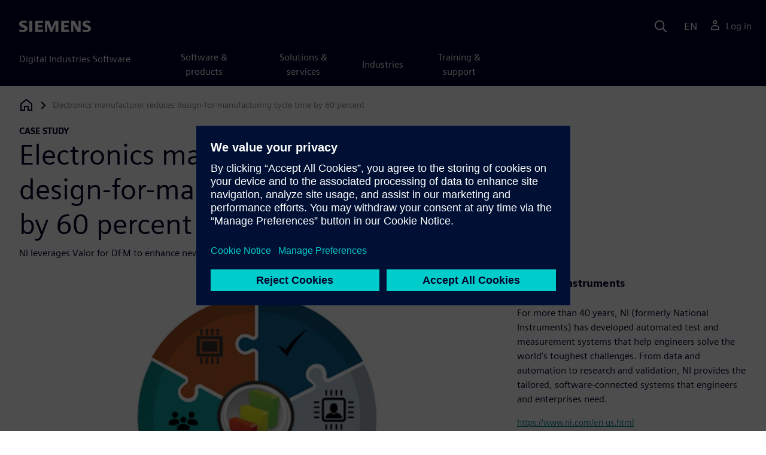

--- FILE ---
content_type: text/html
request_url: https://resources.sw.siemens.com/en-US/case-study-national-instruments/
body_size: 12147
content:
<!doctype html>
<html lang="en">
  <head>
    
    
    
    

    
    

    
    <link rel="preconnect" href="https://static.sw.cdn.siemens.com" /><link rel="dns-prefetch" href="https://static.sw.cdn.siemens.com" /><link rel="preconnect" href="https://images.sw.cdn.siemens.com/" /><link rel="dns-prefetch" href="https://images.sw.cdn.siemens.com/" /><link rel="icon" type="image/svg+xml" href="/img/favicon.svg" /><link rel="alternate icon" href="/img/favicon.ico" /><link rel="stylesheet" href="/styles.css" /><link rel="canonical" href="https://resources.sw.siemens.com/en-US/case-study-national-instruments/" /><link rel="alternate" href="https://resources.sw.siemens.com/en-US/case-study-national-instruments/" hreflang="en" /><link rel="alternate" href="https://resources.sw.siemens.com/zh-CN/case-study-national-instruments/" hreflang="zh" /><link rel="alternate" href="https://resources.sw.siemens.com/cs-CZ/case-study-national-instruments/" hreflang="cs" /><link rel="alternate" href="https://resources.sw.siemens.com/fr-FR/case-study-national-instruments/" hreflang="fr" /><link rel="alternate" href="https://resources.sw.siemens.com/de-DE/case-study-national-instruments/" hreflang="de" /><link rel="alternate" href="https://resources.sw.siemens.com/it-IT/case-study-national-instruments/" hreflang="it" /><link rel="alternate" href="https://resources.sw.siemens.com/ja-JP/case-study-national-instruments/" hreflang="ja" /><link rel="alternate" href="https://resources.sw.siemens.com/ko-KR/case-study-national-instruments/" hreflang="ko" /><link rel="alternate" href="https://resources.sw.siemens.com/pl-PL/case-study-national-instruments/" hreflang="pl" /><link rel="alternate" href="https://resources.sw.siemens.com/pt-BR/case-study-national-instruments/" hreflang="pt" /><link rel="alternate" href="https://resources.sw.siemens.com/es-ES/case-study-national-instruments/" hreflang="es" /><link rel="alternate" href="https://resources.sw.siemens.com/zh-TW/case-study-national-instruments/" hreflang="zh" /><link rel="alternate" href="https://resources.sw.siemens.com/en-US/case-study-national-instruments/" hreflang="x-default" /><meta charSet="utf-8" /><meta http-equiv="x-ua-compatible" content="ie=edge" /><meta name="viewport" content="width=device-width, initial-scale=1, shrink-to-fit=no" /><meta name="description" content="NI leverages Valor for DFM to enhance new product introduction and production efficiency"><meta property="og:type" content="website"><meta property="og:url" content="https://resources.sw.siemens.com/en-US/case-study-national-instruments/"><meta property="og:locale" content="en-US"><meta property="og:title" content="Electronics manufacturer reduces design-for-manufacturing cycle time by 60 percent"><meta property="og:description" content="NI leverages Valor for DFM to enhance new product introduction and production efficiency"><meta property="og:site_name" content="Siemens Digital Industries Software"><meta property="og:image" content="//images.ctfassets.net/17si5cpawjzf/6KU9NHqvRNPIXi8bsHW4yk/2bddbf77333884df75d747e88f92d38a/national-instruments_ni_cs_84068_hero_1280x720_tcm27_101387.jpg"><meta name="twitter:card" content="summary_large_image"><meta name="twitter:site" content="Siemens Digital Industries Software"><meta name="twitter:title" content="Electronics manufacturer reduces design-for-manufacturing cycle time by 60 percent"><meta name="twitter:description" content="NI leverages Valor for DFM to enhance new product introduction and production efficiency"><meta name="twitter:image" content="https://images.ctfassets.net/17si5cpawjzf/6KU9NHqvRNPIXi8bsHW4yk/2bddbf77333884df75d747e88f92d38a/national-instruments_ni_cs_84068_hero_1280x720_tcm27_101387.jpg"><meta name="twitter:creator" content="@sw.siemens.com"><title>Electronics manufacturer reduces design-for-manufacturing cycle time by 60 percent | Siemens</title>

    <link rel="preload" href="/css/disw.css" as="style" type="text/css"/>
    <link rel="preload" href="https://static.sw.cdn.siemens.com/digitalexperiences/search/1.x/searchHeaderVital.css" as="style" type="text/css"/>
    <link rel="modulepreload" href="https://static.sw.cdn.siemens.com/disw/universal-components/1.x/web/index.js">
    <link rel="preload" href="https://static.sw.cdn.siemens.com/disw/disw-utils/1.x/disw-utils.min.js" as="script" type="text/javascript"/>

    <link rel="stylesheet" type="text/css" href="/css/disw.css"/>
    <link rel='stylesheet' type="text/css" href='https://static.sw.cdn.siemens.com/digitalexperiences/search/1.x/searchHeaderVital.css'/><script src="https://static.sw.cdn.siemens.com/disw/disw-utils/1.x/disw-utils.min.js"></script>

    <script>
      window.disw.init({
          account: {
            authEnv: "prod"
          },
          locales: "en-US,zh-CN,cs-CZ,fr-FR,de-DE,it-IT,ja-JP,ko-KR,pl-PL,pt-BR,es-ES,zh-TW".split(","),
           gtm: { gtmId: 'GTM-NLLSC63' }, 
          
          chat: { env: "prod", pageId: '5A9JKAOom1eCFhyUCvTkbt'},
          breadcrumbs: {
            // whatever is in the pages array will be used by default and appended to the override context when it exists
            pages: [
              {
                label: "Electronics manufacturer reduces design-for-manufacturing cycle time by 60 percent",
                url: "/"
              }
            ], // url is not used for the last breadcrumb
            env: "prod"
          }
        });
    </script>
    <!-- Load the universal components module -->
    <script src="https://static.sw.cdn.siemens.com/disw/universal-components/1.x/web/index.js"></script>
    
    
    <script type="module">window.universalComponents.init(["disw-header-v2","disw-footer","disw-live-chat","disw-breadcrumbs","disw-local-nav","disw-video"]);</script>
    
        

      <script defer>
        window.parseQueryString = function () {
          return Object.fromEntries([...new URLSearchParams(window.location.search)]);
        }
       
        const segmentPayload = 
          {"resource_name":"Electronics manufacturer reduces design-for-manufacturing cycle time by 60 percent","resource_type":"Case Study","category":"Case Study","label":"Electronics manufacturer reduces design-for-manufacturing cycle time by 60 percent","org":"Product","resource_id":"5A9JKAOom1eCFhyUCvTkbt","language":"en-US","industries":[{"id":"industry_electronics","name":"Electronics"},{"id":"industry_semiconductor_devices","name":"Semiconductor devices"}],"products":[{"id":"d9d0d6c1-7a44-4220-be61-6960a82b6a2e","name":"PLM XML"}],"product_id":"d9d0d6c1-7a44-4220-be61-6960a82b6a2e","product_name":"PLM XML","sfdc_campaign_id":"no_route"}
        
        const checkQueryParam = ((segmentPayload) => {
            const queryParams = window.parseQueryString();
            if (queryParams.spi) {
              try {
                segmentPayload.sap_payer_id = parseInt(queryParams.spi)
               
              } catch (error) {
                console.error(error);
              }
            }
            return segmentPayload;
        });

        const trackView = checkQueryParam(segmentPayload);

        
          analytics.page(undefined, segmentPayload.resource_name, 
            { 
              products: segmentPayload.products, 
              product_id: segmentPayload.product_id, 
              product_name: segmentPayload.product_name, 
              industries: segmentPayload.industries 
            }
          );

          analytics.track("Resource Viewed", trackView);

          const trackShare = (payload, medium, source) => {
              const resourceDomain = window.location.origin;
              const pageSlugPath = `/en-US/case-study-national-instruments/`;

              payload.share_url = resourceDomain + pageSlugPath;
              payload.share_medium  = medium;
              
              if (source){ 
                payload.share_source = source; 
              } else {
                if(payload.share_source) {
                  delete payload.share_source; // since using same payload for tracks, need to delete old source if present from prior social media click
                }
              } 
              analytics.track('Resource Shared', payload);
          };

          window.addEventListener('load', () => {
                // checking for elements to be present on DOM
              const isElementLoaded = async selector => {
                while ( document.querySelector(selector) === null) {
                  await new Promise( resolve =>  requestAnimationFrame(resolve) )
                }
                return document.querySelector(selector);
              };

              document.querySelector('#social-twitter').addEventListener('click', function (event) {
                  trackShare(segmentPayload,'Social', 'Twitter');
              });
              document.querySelector('#social-facebook').addEventListener('click', function (event) {
                  trackShare(segmentPayload,'Social', 'Facebook');
              });
              document.querySelector('#social-linkedin').addEventListener('click', function (event) {
                  trackShare(segmentPayload,'Social', 'LinkedIn');
              });
              document.querySelector('#social-email').addEventListener('click', function (event) {
                  trackShare(segmentPayload,'Email',null);
              });

          });

        

      </script>
    
    
      <script>
          // This script aids the HTML Collateral injected HTML behavior

          var DEBUG = false;
          function setupArticle() {
          // Cache element IDs
          var activeClass = 'active',
              animateScroll = true,
              body,
              header,
              lastId,
              threshold = 50,
              topMenu;
          var getChildrenByTagName = (element, tagName) => {
              var ret = [];
              var collection = element.children;
              for (var idx = 0; idx < collection.length; idx++) {
              var item = collection[idx];
              if (tagName && item.tagName && item.tagName.toLowerCase() !== tagName) continue;
              ret.push(item);
              }
              return ret.length ? ret : undefined;
          };
          var scrollRecursively = (startPos, stopPos, increment = 50, delay = 2) => {
              if (startPos === stopPos) return;
              var inc = startPos < stopPos ? increment : increment * -1;
              var stopAt = Math.abs(stopPos - startPos) < increment ? stopPos : startPos + inc;
              if (DEBUG)
              console.log('scrollRecursively', {
                  startPos,
                  stopPos,
                  stopAt,
                  inc,
                  increment,
                  delay,
                  fromTop: getFromTop()
              });
              window.scrollTo(0, stopAt);
              if (DEBUG)
              console.log('scrollRecursively:done', {
                  startPos,
                  stopPos,
                  stopAt,
                  inc,
                  increment,
                  delay,
                  fromTop: getFromTop()
              });
              if (stopAt !== stopPos)
              setTimeout(() => {
                  scrollRecursively(stopAt, stopPos, increment, delay);
              }, delay);
              return;
          };
          var getHeader = () => {
              var res = document.getElementsByClassName('disw-header');
              if (DEBUG) console.log('getHeader', res);
              if (res.length) return res[0];
          };
          var getHeaderHeight = () => {
              if (header === undefined) header = getHeader();
              return header ? header.offsetHeight : 0;
          };
          var scrollToSectionId = sectionId => {
              if (DEBUG) console.log('scrollToSectionId', { sectionId });
              var section = document.getElementById(sectionId);
              var offsetTop = section.offsetTop;
              var headerHeight = getHeaderHeight();
              var startPos = getFromTop();
              var stopAt = offsetTop - headerHeight;
              if (DEBUG)
              console.log('scrollToSectionId', { headerHeight, startPos, stopAt, offsetTop, window });
              if (animateScroll) scrollRecursively(startPos, stopAt);
              else window.scrollTo(0, stopAt);
              return;
          };
          var getMenuItems = () => {
              var ret = [];
              if (DEBUG) console.log('getMenuItems()');
              if (topMenu === undefined) topMenu = document.getElementById('toc');
              if (DEBUG) console.log({ topMenu });
              var list = getChildrenByTagName(topMenu, 'ul')[0];
              getChildrenByTagName(list, 'li').forEach((li, i) => {
              var listItemId = li.id;
              var a = getChildrenByTagName(li, 'a')[0];
              var sectionId = a.href.split('#').pop();
              var obj = {
                  listItemId,
                  id: a.id,
                  sectionId,
                  clickMenuItem: () => scrollToSectionId(sectionId),
                  isAbove: pos => {
                  var headerHeight = getHeaderHeight();
                  var section = document.getElementById(sectionId);
                  var offsetTop = section.offsetTop;
                  var sectionTop = offsetTop - headerHeight;
                  return sectionTop - threshold <= pos;
                  },
                  setActive: () => document.getElementById(listItemId).classList.add(activeClass),
                  setInactive: () => document.getElementById(listItemId).classList.remove(activeClass)
              };
              if (DEBUG) console.log('getMenuItems', { a, sectionId, obj, window });
              ret.push(obj);
              });
              return ret;
          };
          var getFromTop = () => window.scrollY;
          var getFromBottom = () => {
              var windowTop = window.scrollY; // get the vertical scroll position of the top of the window
              var windowHeight = window.innerHeight; // get the height of the window
              var windowBottom = windowTop + windowHeight;
              if (body === undefined) body = document.getElementsByTagName('body')[0];
              var docBottom = body.scrollHeight;
              var fromBottom = docBottom - windowBottom;
              if (DEBUG)
              console.log('getFromBottom', {
                  windowTop,
                  fromBottom,
                  windowHeight,
                  windowBottom,
                  docBottom,
                  body
              });
              return fromBottom;
          };
          var menuItems = getMenuItems();
          var handleScroll = () => {
              var fromTop = getFromTop();
              var fromBottom = getFromBottom();
              if (DEBUG) console.log('handleScroll', { fromTop, fromBottom, menuItems });
              // Get current scroll item
              var cur =
              fromBottom === 0
                  ? menuItems[menuItems.length - 1]
                  : menuItems.filter(item => item.isAbove(fromTop)).pop();
              if (!cur) cur = menuItems[0];
              if (lastId !== cur.id) {
              lastId = cur.id;
              // Set active/inactive
              menuItems.filter(item => item.id !== cur.id).forEach(item => item.setInactive());
              cur.setActive();
              }
          };
          window.onscroll = handleScroll;
          // bind menuItems[x].clickMenuItem to onclick events for #toc>li>a
          document.addEventListener('click', event => {
              if (DEBUG) console.log('document.onclick', event?.target?.id);
              if (event.target) {
              var menuItem = menuItems.filter(i => i.id === event.target.id).pop();
              if (menuItem) {
                  menuItem.clickMenuItem(event);
                  event.stopPropagation();
              }
              }
          });
          }

          /** 
          * This function is added to the window globally so the fulfillment-center.js 
          * can hook into it to hide the description when the HTML Collateral renders 
          **/
          window['hideResourceDescription'] = function () {
            document.getElementById('resource-description').style.display = "none";          
          }
      </script>
    
  </head>
  <body id="body" class="flex-body "><div id='visionSprite'><script>const ajax = new XMLHttpRequest();ajax.open("GET", "https://static.sw.cdn.siemens.com/icons/icons-vision.svg?v=2", true);ajax.send();ajax.onload = function(e) {const div = document.createElement("div");div.innerHTML = ajax.responseText;document.body.insertBefore(div, document.body.childNodes[0]);}</script></div>
    <!-- Global Header and navigation -->
    
    
    <div class='headerContainer'>
      
    <disw-header-v2
      locales="true"
      account="true"
      cart="false"
      search="true"
      scroll="true"
      theme="dark"
      searchid="disw-header-search"
    ></disw-header-v2>
    
        <div
          class="disw-header-search
          disw-header-search-7
          disw-header-search-8
          disw-header-search-10"
          id="disw-header-search"
          data-locale='en-US'
        ></div>
      
  
    </div>
  

    <div id="react-root"></div>
    
    
    
      <div class="flex-content p-y">
        
          
<disw-local-nav id="disw-local-nav" env="prod"></disw-local-nav>
<disw-breadcrumbs></disw-breadcrumbs>





  <div id="resourceCaseStudyComponent">
    
    
<style type="text/css">.casestudy-head .space-children div{margin-top:1rem;margin-bottom:1rem}.casestudy-body .card-success-items ul{margin-bottom:0}.casestudy-body .card-success-items li p{margin:0}.casestudy-body .list-check-parent>ul>li:after{background-image:url("data:image/svg+xml;utf8,%3Csvg xmlns='http://www.w3.org/2000/svg' viewBox='0 0 24 24'%3E%3Cpath fill='%23000028' d='M11.155 20.57l-8.862-8.863 1.414-1.414 7.138 7.138 9.323-13.986 1.664 1.11z'/%3E%3Cpath fill='none' d='M0 0h24v24H0z'/%3E%3C/svg%3E");background-position:50% 55%;background-repeat:no-repeat;background-size:60% 60%;border-radius:50%;border:1px solid var(--color-blue-dark);content:"";display:block;height:1.4em;width:1.4em}</style>
<is-land on:visible><section id="caseStudyRoot" data-reactroot=""><div class="container casestudy-head pt-3 pb-6"><div class="row"><div class="headline col-md-8 col-xs-12"><div class="group-focus"><strong class="text-kicker">case study</strong><h1>Electronics manufacturer reduces design-for-manufacturing cycle time by 60 percent</h1></div><p>NI leverages Valor for DFM to enhance new product introduction and production efficiency</p></div></div><div class="row"><div class="headmedia col-md-8 col-xs-12 pt-3"><picture><source class="img-fluid" srcSet="https://images.sw.cdn.siemens.com/siemens-disw-assets/public/6KU9NHqvRNPIXi8bsHW4yk/en-US/national-instruments_ni_cs_84068_hero_1280x720_tcm27_101387.jpg?auto=format%2Ccompress&amp;w=320&amp;fit=max&amp;q=60 320w, https://images.sw.cdn.siemens.com/siemens-disw-assets/public/6KU9NHqvRNPIXi8bsHW4yk/en-US/national-instruments_ni_cs_84068_hero_1280x720_tcm27_101387.jpg?auto=format%2Ccompress&amp;w=640&amp;fit=max&amp;q=60 640w, "/><img class="img-fluid" srcSet="https://images.sw.cdn.siemens.com/siemens-disw-assets/public/6KU9NHqvRNPIXi8bsHW4yk/en-US/national-instruments_ni_cs_84068_hero_1280x720_tcm27_101387.jpg?auto=format%2Ccompress&amp;w=320&amp;fit=max&amp;q=60 320w, https://images.sw.cdn.siemens.com/siemens-disw-assets/public/6KU9NHqvRNPIXi8bsHW4yk/en-US/national-instruments_ni_cs_84068_hero_1280x720_tcm27_101387.jpg?auto=format%2Ccompress&amp;w=640&amp;fit=max&amp;q=60 640w, " src="https://images.sw.cdn.siemens.com/siemens-disw-assets/public/6KU9NHqvRNPIXi8bsHW4yk/en-US/national-instruments_ni_cs_84068_hero_1280x720_tcm27_101387.jpg?auto=format,compress&amp;w=900&amp;fit=max&amp;q=60" alt="Electronics manufacturer reduces design-for-manufacturing cycle time by 60 percent" loading="lazy"/></picture></div><div class="headdesc col-md-4 col-xs-12 space-children">
        <h2 class="text-md">National Instruments</h2>
        <p>For more than 40 years, NI (formerly National Instruments) has developed automated test and measurement systems that help engineers solve the world’s toughest challenges. From data and automation to research and validation, NI provides the tailored, software-connected systems that engineers and enterprises need.</p>
        <p><a href="https://www.ni.com/en-us.html" class="display-block text-sm m-t-sm" target="_blank" data-ste-link-id="undefined">https://www.ni.com/en-us.html</a></p>
        
        <dl class="space-children">
          <dt style="display:inline" class="text-600">Headquarters:</dt>
          <dd style="display:inline">Austin, Texas, United States</dd>
        </dl>
      
        <dl class="space-children">
          <dt style="display:inline" class="text-600">Products:</dt>
          <dd style="display:inline">PLM XML</dd>
        </dl>
      
        <dl class="space-children">
          <dt style="display:inline" class="text-600">Industry Sector:</dt>
          <dd style="display:inline">Electronics, Semiconductor devices</dd>
        </dl>
      
      <div class="socialCard d-inline-flex bg-white border-a border-1 border-grey-light" role="group"><h4 class="d-flex text-xs p-2 border-r border-1 border-grey-light m-0 text-700"><svg class="icon icon-normal share-icon" aria-hidden="true"><use href="#icon-share"></use></svg><span class="shareText">Share</span></h4><ul class="list-reset d-flex align-items-center line-height-1"><li><button id="social-twitter" aria-label="twitter" class="react-share__ShareButton p-2" style="background-color:transparent;border:none;padding:0;font:inherit;color:inherit;cursor:pointer"><svg class="icon icon-normal" aria-hidden="true"><use href="#icon-twitter"></use></svg></button></li><li class="border-1 border-l border-stone-lightest"><button id="social-facebook" aria-label="facebook" class="react-share__ShareButton p-2" style="background-color:transparent;border:none;padding:0;font:inherit;color:inherit;cursor:pointer"><svg class="icon icon-normal" aria-hidden="true"><use href="#icon-facebook"></use></svg></button></li><li class="border-1 border-l border-stone-lightest"><button id="social-linkedin" aria-label="linkedin" class="react-share__ShareButton p-2" style="background-color:transparent;border:none;padding:0;font:inherit;color:inherit;cursor:pointer"><svg class="icon icon-normal" aria-hidden="true"><use href="#icon-linkedin"></use></svg></button></li><li class="border-1 border-l border-stone-lightest"><button id="social-email" aria-label="email" class="react-share__ShareButton p-2" style="background-color:transparent;border:none;padding:0;font:inherit;color:inherit;cursor:pointer"><svg class="icon icon-normal" aria-hidden="true"><use href="#icon-email"></use></svg></button></li></ul></div></div></div></div><div class="container"><div id="html-asset" style="opacity:1;height:auto;overflow:visible" class="border-b border-3 border-blue-dark animated fadeIn"></div></div><div class="container casestudy-body my-8 px-md-7"><div class="row"><div class="col-xs-12 col-md-4 pe-6"><aside class="casestudy-item"><div class="card-success-items item-Challenges"><h3>Challenges</h3><div class="list-check-parent mb-5"><ul><li>Reduce the time it takes to run<br/>a complete DFM analysis</li><li>Reduce disruption to product<br/>design</li><li>Enhance new product introduction and production<br/>efficiency</li><li>Increase team members’ confidence in promised results</li></ul></div></div><div class="card-success-items item-Keystosuccess"><h3>Keys to success</h3><div class="list-check-parent mb-5"><ul><li>Leverage close working relationship with Siemens Digital<br/>Industries Software</li><li>Integrate Valor NPI in phases<br/>instead of trying to implement<br/>it all at once</li><li>Implement methodical rollout,<br/>monitoring and revising procedures for best results</li></ul></div></div><div class="card-success-items item-Results"><h3>Results</h3><div class="list-check-parent mb-5"><ul><li>Reduced DFM cycle time by 60<br/>percent</li><li>Reduced need to validate parts<br/>from 59 to 2 percent</li></ul></div></div></aside></div><div class="col-md-8 col-xs-12"><div class="space-children-lg casestudy-desc"><div class="mb-4"><figure><svg class="icon icon-md text-green-light de-blockquote-icon" aria-hidden="true"><use href="#icon-quote"></use></svg><blockquote class="text-xxl mt-1 mb-3">The results of the upstream project at this point – six years after the start – have lived up to the expectations, in large part because of careful planning, testing, learning and revising their procedures.</blockquote><figcaption class="my-0">Chris  Smith, Senior Engineering Services, Group Manager, National Instruments </figcaption></figure></div><h2>Getting it down to one day</h2><p>NI (formerly National Instruments) has taken a journey from using all manual processes to instituting some design-for-manufacturing (DFM) to embracing the benefits of DFM and planning for full adoption. Their initial use focused on using Valor™ NPI software for final DFM checks before release to manufacturing. They began implementing a more upstream DFM flow, first for focusing on part validation earlier and then integrating concurrent DFM during design. Previous methods for part validation and final DFM required an average of four to five days per new product. After moving to the new flow, they have reduced the average DFM cycle time by 60 percent to just one-and-one-half days and are adding additional coverage and anticipate it will eventually be closer to one day.</p><div class="mb-4"><img src="https://images.sw.cdn.siemens.com/siemens-disw-assets/public/6LMaEfoyA9JdC1nde7wXlt/en-US/national-instruments_ni_cs_84068_feature_1__640x360_tcm27_101391.jpg?auto=format,compress&amp;w=843&amp;q=60" alt="Figure 2. Running DFM at the end resulted in necessary corrections from a number of sources." height="auto" width="100%" style="display:block" loading="lazy"/></div><p>Figure 2. Running DFM at the end resulted in necessary corrections from a number of sources.</p><h2>Initial DFM implementation</h2><p>NI’s first implementation was quite similar to a number of companies’ entry into DFM software, as shown in figure 1. Like many implementations, the initial use was to execute a DFM check before releasing the design to manufacturing and correcting any manufacturing issues before release. To more efficiently use resources, they chose to make a single engineering rule file (ERF) that would apply to all printed circuit boards (PCBs). The rules were written and managed by the DFM engineers.</p><p>The result was also similar to what a number of companies have discovered. First, there was a tremendous benefit resulting from finding manufacturing issues prior to release to the fabricator and being able to correct them. That saved additional iterations with the fabricator, which was previously the case with the fabricator running DFM. However, as illustrated in figure 2, the in-house DFM check can be used to discover potential issues from all phases of PCB development prior to releasing to fabrication.</p><p>Typical errors that were discovered included part selection and creation, invalid space for components, copper and net, various mechanical and manufacturing rule nonconformities and electrical updates. Although these can be discovered in-house, the re-spins of the board required a similar engineering effort in response to issues resulting from the fabricator doing the DFM check.</p><div class="mb-4"><img src="https://images.sw.cdn.siemens.com/siemens-disw-assets/public/WGB2NwBrTiLdAb09oqopS/en-US/national-instruments_ni_cs_84068_feature_2__640x360_tcm27_101392.jpg?auto=format,compress&amp;w=843&amp;q=60" alt="Colorful 3D graph showing multiple waveforms or data streams against a dark background" height="auto" width="100%" style="display:block" loading="lazy"/></div><p>Figure 3. The new DFM flow includes executing concurrent DFM during design so issues that can affect fabrication or manufacturing will be uncovered and rectified before the design moves forward.</p><h2>Creating a new DFM flow</h2><p>Although there were significant benefits to performing DFM checks before releasing it to the fabricator, errors still had to be rectified, sometimes requiring a significant amount of effort and time, especially if the error was early in the design cycle. Working with Valor, which is part of the Siemens Xcelerator business platform of software, hardware and services, in 2014 NI made the decision to move the DFM upstream as far as possible, or in Valor vernacular, to “shift left.” The goal of the new DFM flow was to move DFM checks to each stage of design so manufacturing issues could be detected and corrected at that stage instead of waiting to find the error at the end of the design. The expected result was that both time and cost would be saved by fixing problems as they occurred. Figure 3 shows the complete new flow, which was executed in phases.</p><p>The first step in creating the new flow was to define DFM within the context of NI’s business needs. The resultant DFM guidelines are shown in table 1. One of the primary goals was to use their current processes and capabilities to minimize the learning curve and disruption of their existing design flow. In addition to defining the guidelines and rules, they created a set of objectives for the upstream project. Figure 4 is a representation of their four primary objectives.</p><div class="mb-4"><img src="https://images.sw.cdn.siemens.com/siemens-disw-assets/public/2wInamyOT0uTAQRUh8TuPO/en-US/national-instruments_ni_cs_84068_feature_3__640x360_tcm27_101393.jpg?auto=format,compress&amp;w=843&amp;q=60" alt="Figure 4. The four objectives of the upstream project" height="auto" width="100%" style="display:block" loading="lazy"/></div><p>Figure 4. The four objectives of the upstream project</p><h2>Phase I</h2><p>To maximize use of the processes and capabilities, they decided to implement their new flow in phases over time. In phase 1, they began as far to the left in the design timeline as possible: part validation. The reason for this was part errors propagated throughout the design and could affect multiple segments of the design. Incorrect part validation could result in revising the placement, which could affect layout, test and even silkscreen and solder mask. Those are costs that add significant time to the project.</p><p>Part validation with DFM was executed with Valor NPI and the Valor Parts Library (VPL), and included three objectives:</p><p><b>Synchronize symbols, cells and logic creation:</b> Confirming synchronization using VPL, they were able to detect problems weeks in advance of when they would discover component issues in the previous flow.</p><p><b>Create a queue of new and changed parts:</b> Using a queue, librarians could validate the new or changed parts for consistency and accuracy.</p><p><b>Track and define optimal/approved parts online:</b> To realize the goals of staying current with technology and compressing cycle time, it was important to eliminate duplicate reviews of the same components and have a method to quickly identify any unverified footprints.</p><p>Using VPL allowed verification of the component definitions, including vendor part number, cell and solder profile. Among the billion-plus parts in the VPL, NI matched more than 21,000 individual components for their local library. Reducing the total to a quantity relevant to NI enabled more rapid execution of DFM checks.</p><p>Phase I began during the second quarter of 2014. As with any new tool introduction, a few members of the team were skeptical about the benefit of such a move. NI kept meticulous records of the percent of part reviews required and the project design cycle time over a period of more than four years, and the results are shown in figure 5.</p><p>“The bottom line: part reviews went from requiring 59 percent to 2 percent of the total number of components on the board, and the corresponding savings in time facilitated a 60 percent reduction in DFM cycle time as well as realizing a primary objective of reducing the number of DFM issues,” says Chris Smith, senior engineering services group manager.</p><div class="mb-4"><img src="https://images.sw.cdn.siemens.com/siemens-disw-assets/public/3Bdoblr3P6DeTIRr6Jx5E8/en-US/national-instruments_ni_cs_84068_feature_4__640x360_tcm27_101395.jpg?auto=format,compress&amp;w=843&amp;q=60" alt="Figure 5. Results of four years of using DFM for parts validation." height="auto" width="100%" style="display:block" loading="lazy"/></div><p>Figure 5. Results of four years of using DFM for parts validation.</p><h2>Phase II</h2><p>Phase II began in 2018 to move DFM into more areas of the project development cycle. The plan for phase II was to iterate and measure the impact as shown in figure 6. To maximize efficiency, the first objective was to determine the top 10 DFM issues that consume the most resources and time. This would yield the most benefit. Next, they would create a set of dynamic rule values that matched fabrication and assembly requirements, the complexity of the project and the designer’s needs. They also were not sure exactly how much reporting was optimal, so they experimented with reporting, pulling back when data was not needed or expanding the reporting if it was too vague. Finally, they would run a control case to verify that any improvements were indeed due to the distribution of DFM capabilities.</p><p>NI chose to create their rules using the Valor analysis definition manager (ADM) to take advantage of its extensive capabilities. The ADM supports both fabrication and assembly, including multiple suppliers and process requirements. The DFM engineer can select which constraint set (classification set) to use based on manufacturers’ requirements and design complexity. Classification sets can be chosen dynamically on a per-project basis instead of conforming to one general set of constraints. Plus, the ADM can be integrated with XPEDITION™ software, allowing concurrent DFM during layout.</p><p>For a control, NI created nonproduction designs with intentionally introduced manufacturing rule nonconformities to test its process. They then tested the designs and compared the results to expectations. This step allowed them to discover potential gaps in the process, which reduced the number of changes needed during implementation and improved the quality of the deployment.</p><p>Following the preliminary work, upstream phase II was rolled out with the design team as a beta test of the flow. During the year of beta testing, the flow was improved, reports were solidified and rule sets refined. Running DFM concurrently with XPEDITION, the team soon discovered this was not just another tool but could be run on demand to locate potential problems, cross probe and rectify the issue – resulting in fewer potential re-spins and late changes. At the end of phase II, upstream was ready for general use.</p><p>“The results of the upstream project at this point – six years after initial start – have lived up to the expectations, in large part because of careful planning, testing, learning and revising their procedures,” says Smith.</p><p>Figure 7 shows the complete upstream execution cycle, merging all the objectives from phase I and II.</p><p>The results of implementing the upstream initiative proved that it could detect and allow resolution of common issues during part validation and design, saving time and money compared to testing only at the conclusion of the design process. Using dynamic rules that can be selected by supplier and complexity, the volume of DFM report manufacturing rule nonconformities plummeted. As a result, there was a 60 percent decrease in DFM cycle time.</p><div class="mb-4"><img src="https://images.sw.cdn.siemens.com/siemens-disw-assets/public/6Y54yh1CjtL3xEapYgpGSp/en-US/national-instruments_ni_cs_84068_feature_5__640x360_tcm27_101396.jpg?auto=format,compress&amp;w=843&amp;q=60" alt="Figure 6. NI’s four-step phase II." height="auto" width="100%" style="display:block" loading="lazy"/></div><p>Figure 6. NI’s four-step phase II.</p><div class="mb-4"><img src="https://images.sw.cdn.siemens.com/siemens-disw-assets/public/7utf1B53dbkxwWdtjgRDVq/en-US/national-instruments_ni_cs_84068_feature_6__640x360_tcm27_101400.jpg?auto=format,compress&amp;w=843&amp;q=60" alt="Figure 7. Complete execution cycle of the upstream DFM project." height="auto" width="100%" style="display:block" loading="lazy"/></div><p>Figure 7. Complete execution cycle of the upstream DFM project.</p><div class="mt-7 mb-4"><figure><svg class="icon icon-md text-green-light de-blockquote-icon" aria-hidden="true"><use href="#icon-quote"></use></svg><blockquote class="text-xxl mt-1 mb-3">The bottom line: part reviews went from requiring 59 percent to 2 percent of the total number of components on the board, and the corresponding savings in time facilitated a 60 percent reduction in DFM cycle time as well as realizing a primary objective of reducing the number of DFM issues.</blockquote><figcaption class="my-0">Chris  Smith, Senior Engineering Services, Group Manager, National Instruments </figcaption></figure></div></div></div></div></div></section><template data-island><script type="module" src="/lib/helpers/esm/index.module.js"></script><disw-hydrate component="ResourceCaseStudy" props='{"topLine":"case study","headline":"Electronics manufacturer reduces design-for-manufacturing cycle time by 60 percent","subHeadline":"NI leverages Valor for DFM to enhance new product introduction and production efficiency","pageTitle":"Electronics manufacturer reduces design-for-manufacturing cycle time by 60 percent","companyInfo":{"companyName":"National Instruments","companySummary":"For more than 40 years, NI (formerly National Instruments) has developed automated test and measurement systems that help engineers solve the world’s toughest challenges. From data and automation to research and validation, NI provides the tailored, software-connected systems that engineers and enterprises need.","companyCity":"Austin, Texas","companyCountry":"United States","companyUrl":"https://www.ni.com/en-us.html","headquarterLabel":"Headquarters","productsLabel":"Products","products":"PLM XML","industries":"Electronics, Semiconductor devices","industriesLabel":"Industry Sector"},"mediaObject":{"imageUrl":"https://images.sw.cdn.siemens.com/siemens-disw-assets/public/6KU9NHqvRNPIXi8bsHW4yk/en-US/national-instruments_ni_cs_84068_hero_1280x720_tcm27_101387.jpg?auto=format,compress&w=900&fit=max&q=60","imageAlt":"Electronics manufacturer reduces design-for-manufacturing cycle time by 60 percent","caption":""},"socialCardArgs":{"title":"Electronics manufacturer reduces design-for-manufacturing cycle time by 60 percent","pageUrl":"https://resources.sw.siemens.com/en-US/case-study-national-instruments/","shareText":"Share","emailBodyText":"I thought you might be interested in this case study document."},"renderFcInBanner":false,"formData":{"formConfig":{}},"locale":"en-US","challenges":{"content":"<ul><li>Reduce the time it takes to run</br>a complete DFM analysis</li><li>Reduce disruption to product</br>design</li><li>Enhance new product introduction and production</br>efficiency</li><li>Increase team members’ confidence in promised results</li></ul>","title":"Challenges"},"keysToSuccess":{"content":"<ul><li>Leverage close working relationship with Siemens Digital</br>Industries Software</li><li>Integrate Valor NPI in phases</br>instead of trying to implement</br>it all at once</li><li>Implement methodical rollout,</br>monitoring and revising procedures for best results</li></ul>","title":"Keys to success"},"results":{"content":"<ul><li>Reduced DFM cycle time by 60</br>percent</li><li>Reduced need to validate parts</br>from 59 to 2 percent</li></ul>","title":"Results"},"descriptionRichTexts":[{"blockquoteItem":{"id":"2fJ2DVrvEwxo959kKyZkIE","quote":"The results of the upstream project at this point – six years after the start – have lived up to the expectations, in large part because of careful planning, testing, learning and revising their procedures.","who":"Chris  Smith","position":"Senior Engineering Services, Group Manager","organization":"National Instruments "}},"<h2>Getting it down to one day</h2><p>NI (formerly National Instruments) has taken a journey from using all manual processes to instituting some design-for-manufacturing (DFM) to embracing the benefits of DFM and planning for full adoption. Their initial use focused on using Valor™ NPI software for final DFM checks before release to manufacturing. They began implementing a more upstream DFM flow, first for focusing on part validation earlier and then integrating concurrent DFM during design. Previous methods for part validation and final DFM required an average of four to five days per new product. After moving to the new flow, they have reduced the average DFM cycle time by 60 percent to just one-and-one-half days and are adding additional coverage and anticipate it will eventually be closer to one day.</p><div class=\"rtfImg-\"><img src=\"https://images.sw.cdn.siemens.com/siemens-disw-assets/public/6LMaEfoyA9JdC1nde7wXlt/en-US/national-instruments_ni_cs_84068_feature_1__640x360_tcm27_101391.jpg?auto=format,compress&w=843&q=60\" alt=\"Figure 2. Running DFM at the end resulted in necessary corrections from a number of sources.\" height=\"auto\" width=\"100%\" style=\"display: block\" loading=\"lazy\"/></div><p>Figure 2. Running DFM at the end resulted in necessary corrections from a number of sources.</p>","<h2>Initial DFM implementation</h2><p>NI’s first implementation was quite similar to a number of companies’ entry into DFM software, as shown in figure 1. Like many implementations, the initial use was to execute a DFM check before releasing the design to manufacturing and correcting any manufacturing issues before release. To more efficiently use resources, they chose to make a single engineering rule file (ERF) that would apply to all printed circuit boards (PCBs). The rules were written and managed by the DFM engineers.</p><p>The result was also similar to what a number of companies have discovered. First, there was a tremendous benefit resulting from finding manufacturing issues prior to release to the fabricator and being able to correct them. That saved additional iterations with the fabricator, which was previously the case with the fabricator running DFM. However, as illustrated in figure 2, the in-house DFM check can be used to discover potential issues from all phases of PCB development prior to releasing to fabrication.</p><p>Typical errors that were discovered included part selection and creation, invalid space for components, copper and net, various mechanical and manufacturing rule nonconformities and electrical updates. Although these can be discovered in-house, the re-spins of the board required a similar engineering effort in response to issues resulting from the fabricator doing the DFM check.</p><div class=\"rtfImg-\"><img src=\"https://images.sw.cdn.siemens.com/siemens-disw-assets/public/WGB2NwBrTiLdAb09oqopS/en-US/national-instruments_ni_cs_84068_feature_2__640x360_tcm27_101392.jpg?auto=format,compress&w=843&q=60\" alt=\"Colorful 3D graph showing multiple waveforms or data streams against a dark background\" height=\"auto\" width=\"100%\" style=\"display: block\" loading=\"lazy\"/></div><p>Figure 3. The new DFM flow includes executing concurrent DFM during design so issues that can affect fabrication or manufacturing will be uncovered and rectified before the design moves forward.</p>","<h2>Creating a new DFM flow</h2><p>Although there were significant benefits to performing DFM checks before releasing it to the fabricator, errors still had to be rectified, sometimes requiring a significant amount of effort and time, especially if the error was early in the design cycle. Working with Valor, which is part of the Siemens Xcelerator business platform of software, hardware and services, in 2014 NI made the decision to move the DFM upstream as far as possible, or in Valor vernacular, to “shift left.” The goal of the new DFM flow was to move DFM checks to each stage of design so manufacturing issues could be detected and corrected at that stage instead of waiting to find the error at the end of the design. The expected result was that both time and cost would be saved by fixing problems as they occurred. Figure 3 shows the complete new flow, which was executed in phases.</p><p>The first step in creating the new flow was to define DFM within the context of NI’s business needs. The resultant DFM guidelines are shown in table 1. One of the primary goals was to use their current processes and capabilities to minimize the learning curve and disruption of their existing design flow. In addition to defining the guidelines and rules, they created a set of objectives for the upstream project. Figure 4 is a representation of their four primary objectives.</p><div class=\"rtfImg-\"><img src=\"https://images.sw.cdn.siemens.com/siemens-disw-assets/public/2wInamyOT0uTAQRUh8TuPO/en-US/national-instruments_ni_cs_84068_feature_3__640x360_tcm27_101393.jpg?auto=format,compress&w=843&q=60\" alt=\"Figure 4. The four objectives of the upstream project\" height=\"auto\" width=\"100%\" style=\"display: block\" loading=\"lazy\"/></div><p>Figure 4. The four objectives of the upstream project</p>","<h2>Phase I</h2><p>To maximize use of the processes and capabilities, they decided to implement their new flow in phases over time. In phase 1, they began as far to the left in the design timeline as possible: part validation. The reason for this was part errors propagated throughout the design and could affect multiple segments of the design. Incorrect part validation could result in revising the placement, which could affect layout, test and even silkscreen and solder mask. Those are costs that add significant time to the project.</p><p>Part validation with DFM was executed with Valor NPI and the Valor Parts Library (VPL), and included three objectives:</p><p><b>Synchronize symbols, cells and logic creation:</b> Confirming synchronization using VPL, they were able to detect problems weeks in advance of when they would discover component issues in the previous flow.</p><p><b>Create a queue of new and changed parts:</b> Using a queue, librarians could validate the new or changed parts for consistency and accuracy.</p><p><b>Track and define optimal/approved parts online:</b> To realize the goals of staying current with technology and compressing cycle time, it was important to eliminate duplicate reviews of the same components and have a method to quickly identify any unverified footprints.</p><p>Using VPL allowed verification of the component definitions, including vendor part number, cell and solder profile. Among the billion-plus parts in the VPL, NI matched more than 21,000 individual components for their local library. Reducing the total to a quantity relevant to NI enabled more rapid execution of DFM checks.</p><p>Phase I began during the second quarter of 2014. As with any new tool introduction, a few members of the team were skeptical about the benefit of such a move. NI kept meticulous records of the percent of part reviews required and the project design cycle time over a period of more than four years, and the results are shown in figure 5.</p><p>“The bottom line: part reviews went from requiring 59 percent to 2 percent of the total number of components on the board, and the corresponding savings in time facilitated a 60 percent reduction in DFM cycle time as well as realizing a primary objective of reducing the number of DFM issues,” says Chris Smith, senior engineering services group manager.</p><div class=\"rtfImg-\"><img src=\"https://images.sw.cdn.siemens.com/siemens-disw-assets/public/3Bdoblr3P6DeTIRr6Jx5E8/en-US/national-instruments_ni_cs_84068_feature_4__640x360_tcm27_101395.jpg?auto=format,compress&w=843&q=60\" alt=\"Figure 5. Results of four years of using DFM for parts validation.\" height=\"auto\" width=\"100%\" style=\"display: block\" loading=\"lazy\"/></div><p>Figure 5. Results of four years of using DFM for parts validation.</p>","<h2>Phase II</h2><p>Phase II began in 2018 to move DFM into more areas of the project development cycle. The plan for phase II was to iterate and measure the impact as shown in figure 6. To maximize efficiency, the first objective was to determine the top 10 DFM issues that consume the most resources and time. This would yield the most benefit. Next, they would create a set of dynamic rule values that matched fabrication and assembly requirements, the complexity of the project and the designer’s needs. They also were not sure exactly how much reporting was optimal, so they experimented with reporting, pulling back when data was not needed or expanding the reporting if it was too vague. Finally, they would run a control case to verify that any improvements were indeed due to the distribution of DFM capabilities.</p><p>NI chose to create their rules using the Valor analysis definition manager (ADM) to take advantage of its extensive capabilities. The ADM supports both fabrication and assembly, including multiple suppliers and process requirements. The DFM engineer can select which constraint set (classification set) to use based on manufacturers’ requirements and design complexity. Classification sets can be chosen dynamically on a per-project basis instead of conforming to one general set of constraints. Plus, the ADM can be integrated with XPEDITION™ software, allowing concurrent DFM during layout.</p><p>For a control, NI created nonproduction designs with intentionally introduced manufacturing rule nonconformities to test its process. They then tested the designs and compared the results to expectations. This step allowed them to discover potential gaps in the process, which reduced the number of changes needed during implementation and improved the quality of the deployment.</p><p>Following the preliminary work, upstream phase II was rolled out with the design team as a beta test of the flow. During the year of beta testing, the flow was improved, reports were solidified and rule sets refined. Running DFM concurrently with XPEDITION, the team soon discovered this was not just another tool but could be run on demand to locate potential problems, cross probe and rectify the issue – resulting in fewer potential re-spins and late changes. At the end of phase II, upstream was ready for general use.</p><p>“The results of the upstream project at this point – six years after initial start – have lived up to the expectations, in large part because of careful planning, testing, learning and revising their procedures,” says Smith.</p><p>Figure 7 shows the complete upstream execution cycle, merging all the objectives from phase I and II.</p><p>The results of implementing the upstream initiative proved that it could detect and allow resolution of common issues during part validation and design, saving time and money compared to testing only at the conclusion of the design process. Using dynamic rules that can be selected by supplier and complexity, the volume of DFM report manufacturing rule nonconformities plummeted. As a result, there was a 60 percent decrease in DFM cycle time.</p><div class=\"rtfImg-\"><img src=\"https://images.sw.cdn.siemens.com/siemens-disw-assets/public/6Y54yh1CjtL3xEapYgpGSp/en-US/national-instruments_ni_cs_84068_feature_5__640x360_tcm27_101396.jpg?auto=format,compress&w=843&q=60\" alt=\"Figure 6. NI’s four-step phase II.\" height=\"auto\" width=\"100%\" style=\"display: block\" loading=\"lazy\"/></div><p>Figure 6. NI’s four-step phase II.</p><div class=\"rtfImg-\"><img src=\"https://images.sw.cdn.siemens.com/siemens-disw-assets/public/7utf1B53dbkxwWdtjgRDVq/en-US/national-instruments_ni_cs_84068_feature_6__640x360_tcm27_101400.jpg?auto=format,compress&w=843&q=60\" alt=\"Figure 7. Complete execution cycle of the upstream DFM project.\" height=\"auto\" width=\"100%\" style=\"display: block\" loading=\"lazy\"/></div><p>Figure 7. Complete execution cycle of the upstream DFM project.</p>",{"blockquoteItem":{"id":"6JntllEZYZPj0xk33gjhbd","quote":"The bottom line: part reviews went from requiring 59 percent to 2 percent of the total number of components on the board, and the corresponding savings in time facilitated a 60 percent reduction in DFM cycle time as well as realizing a primary objective of reducing the number of DFM issues.","who":"Chris  Smith","position":"Senior Engineering Services, Group Manager","organization":"National Instruments "}}]}' container=resourceCaseStudyComponent></disw-hydrate></template></is-land>
  </div>














  


<script>
  window._rmIntegrationPayload ="{&quot;id&quot;:&quot;5A9JKAOom1eCFhyUCvTkbt&quot;,&quot;products&quot;:[{&quot;id&quot;:&quot;d9d0d6c1-7a44-4220-be61-6960a82b6a2e&quot;,&quot;title&quot;:&quot;PLM XML&quot;}],&quot;resourceType&quot;:&quot;Case Study&quot;,&quot;locale&quot;:&quot;en-US&quot;}"
</script>
<script src="https://static.sw.cdn.siemens.com/digitalexperiences/utility/1.x/vendor.min.js" defer></script><script type="module" src="/js/is-land.js"></script><script src="https://static.sw.cdn.siemens.com/digitalexperiences/search/1.x/searchbox.load.js" defer></script><script>
        function breadCrumbContext() {
            const breadCrumbContextInputData = {
                'page': '5A9JKAOom1eCFhyUCvTkbt',
                'site': 'resources',
                'locale': 'en-US'
            }

            // make call to addContextToLinks for passing breadcrumb context. 
            if (typeof disw !== 'undefined' && disw.context && disw.context.addContextToLinks) {
                disw.context.addContextToLinks(breadCrumbContextInputData, 'bc');
            }
        }
        
        function domObserverCallback(mutations) {  
            mutations.forEach(function(mutation) {
                if ((mutation.type === 'childList' && mutation.addedNodes.length != 0) || (mutation.type === 'characterData')) {
                    breadCrumbContext();
                }
            });
        }
 
        const observer = new MutationObserver(domObserverCallback);

        let options = {
            childList: true,
            attributes: true,
            characterData: true,
            subtree: true,
            attributeOldValue: true,
            characterDataOldValue: true
        };

        observer.observe(document, options)

        breadCrumbContext();
  </script><script type="module" src="/siteScripts/analyticsEventBinder.js"></script>

        
      </div>
    

    
    
      <disw-footer slug="global-footer" theme="dark"></disw-footer>
    

    
    <div id="disw-modal" class="modal modal-lg" modal-aria-hidden="true"></div> 
    <script type="text/javascript" src="https://static.sw.cdn.siemens.com/enumerated-resources/0.x/enumerated-resources.min.js" defer=""></script>

    
    <disw-live-chat />
  </body>
</html>



--- FILE ---
content_type: text/javascript
request_url: https://static.sw.cdn.siemens.com/disw/universal-components/1.x/web/8.js
body_size: 4556
content:
/*! For license information please see 8.js.LICENSE.txt */
(self.webpackChunkdisw_universal_components=self.webpackChunkdisw_universal_components||[]).push([[8],{6905:function(t){t.exports=function(t,r,e,n,o){for(r=r.split?r.split("."):r,n=0;n<r.length;n++)t=t?t[r[n]]:o;return t===o?e:t}},7180:(t,r,e)=>{"use strict";e.d(r,{Cf:()=>x,Pj:()=>p,bp:()=>_,fH:()=>u,xv:()=>b});var n=e(6400),o=e(396),i=e(6905),a=e.n(i),u=(0,n.kr)({intl:{}});function c(t){return null!=t}function l(t,r){for(var e in r)t[e]=r[e];return t}function f(t,r){var e=l({},t);for(var n in r)r.hasOwnProperty(n)&&(t[n]&&r[n]&&"object"==typeof t[n]&&"object"==typeof r[n]?e[n]=f(t[n],r[n]):e[n]=t[n]||r[n]);return e}var s=/[?&#]intl=show/;function p(t){var r=t.scope,e=t.mark,i=t.definition,a=function(t,r){var e={};for(var n in t)Object.prototype.hasOwnProperty.call(t,n)&&-1===r.indexOf(n)&&(e[n]=t[n]);return e}(t,["scope","mark","definition"]),c=l({},(0,o.qp)(u).intl||{});return r&&(c.scope=r),i&&(c.dictionary=f(c.dictionary||{},i)),(e||"undefined"!=typeof location&&String(location).match(s))&&(c.mark=!0),(0,n.h)(u.Provider,{value:{intl:c}},a.children)}function h(t,r){if(arguments.length<2)return r=t,function(t){return h(t,r)};function e(e){return(0,n.h)(p,r||{},(0,n.h)(t,e))}return e.getWrappedComponent=t&&t.getWrappedComponent||function(){return t},e}var y={};function v(t,r,e,n){return t&&t.replace(/\{\{([\w.-]+)\}\}/g,d.bind(null,r||y,e,n))}function d(t,r,e,n,o){for(var i=o.split("."),a=t,u=0;u<i.length;u++){if(null==(a=a[i[u]]))return"";if(a&&a.type===b)return m(a.props.id,r,e,a.props.fields,a.props.plural,a.props.fallback)}return"string"==typeof a&&a.match(/\{\{/)&&(a=v(a,t)),a}function m(t,r,e,n,o,i){r&&(t=r+"."+t);var u=e&&a()(e,t);return(o||0===o)&&u&&"object"==typeof u&&(u=u.splice?u[o]||u[0]:0===o&&c(u.none)?u.none:1===o&&c(u.one||u.singular)?u.one||u.singular:u.some||u.many||u.plural||u.other||u),u&&v(u,n,r,e)||i||null}function g(t){var r=t.value,e=t.id,i=(0,o.qp)(u).intl;if(i&&i.mark){var c="dictionary"+(i&&i.scope?"."+i.scope:"")+"."+e;return(0,n.h)("mark",{style:{background:r?a()(i,c)?"rgba(119,231,117,.5)":"rgba(229,226,41,.5)":"rgba(228,147,51,.5)"},title:e},r)}return r}function b(t){var r=t.id,e=t.children,i=t.plural,a=t.fields,c=(0,o.qp)(u).intl,l=m(r,c&&c.scope,c&&c.dictionary,a,i,e);return(0,n.h)(g,{id:r,value:l})}function w(t,r,e){var n={};for(var o in r=r||{},t=function(t){if("string"==typeof(t=t||{})&&(t=t.split(",")),"join"in t){for(var r={},e=0;e<t.length;e++){var n=t[e].trim();n&&(r[n.split(".").pop()]=n)}return r}return t}(t))if(t.hasOwnProperty(o)&&t[o]){var i=t[o];e||"string"!=typeof i?i.type===b&&(i=l({fallback:i.props.children},i.props),n[o]=m(i.id,r.scope,r.dictionary,i.fields,i.plural,i.fallback)):n[o]=m(i,r.scope,r.dictionary)}return n}function x(t){var r=t.children,e=(0,o.qp)(u).intl;return r&&r.length?r.map((function(t){return(0,n.Tm)(t,w(t.props,e,!0))})):r&&(0,n.Tm)(r,w(r.props,e,!0))}function _(t){return(0,n.h)(x,null,(0,n.h)(L,{html:(0,n.h)(b,t),id:t.id}))}function L(t){var r=t.html,e=t.id,o=r?"string"==typeof r?(0,n.h)("span",{dangerouslySetInnerHTML:{__html:r}}):(0,n.h)("span",null,r):r;return(0,n.h)(g,{id:e,value:o})}h.intl=h,h.IntlContext=u,h.IntlProvider=p,h.Text=b,h.MarkupText=_,h.Localizer=x,h.withText=function(t){return function(r){function e(e,i){var a=(0,o.qp)(u).intl,c=w("function"==typeof t?t(e,{intl:a}):t,a);return(0,n.h)(r,l(l({},e),c))}return e.getWrappedComponent=r&&r.getWrappedComponent||function(){return r},e}},h.useText=function(t){var r=(0,o.qp)(u).intl;return w("function"==typeof t?t({intl:r}):t,r)},h.translate=m},6584:(t,r,e)=>{"use strict";e.d(r,{BX:()=>i,HY:()=>n.HY,tZ:()=>i});var n=e(6400),o=0;function i(t,r,e,i,a,u){var c,l,f={};for(l in r)"ref"==l?c=r[l]:f[l]=r[l];var s={type:t,props:f,key:e,ref:c,__k:null,__:null,__b:0,__e:null,__d:void 0,__c:null,__h:null,constructor:void 0,__v:--o,__source:a,__self:u};if("function"==typeof t&&(c=t.defaultProps))for(l in c)void 0===f[l]&&(f[l]=c[l]);return n.YM.vnode&&n.YM.vnode(s),s}},7609:(t,r,e)=>{var n=e(7425).default;function o(){"use strict";t.exports=o=function(){return r},t.exports.__esModule=!0,t.exports.default=t.exports;var r={},e=Object.prototype,i=e.hasOwnProperty,a=Object.defineProperty||function(t,r,e){t[r]=e.value},u="function"==typeof Symbol?Symbol:{},c=u.iterator||"@@iterator",l=u.asyncIterator||"@@asyncIterator",f=u.toStringTag||"@@toStringTag";function s(t,r,e){return Object.defineProperty(t,r,{value:e,enumerable:!0,configurable:!0,writable:!0}),t[r]}try{s({},"")}catch(t){s=function(t,r,e){return t[r]=e}}function p(t,r,e,n){var o=r&&r.prototype instanceof v?r:v,i=Object.create(o.prototype),u=new O(n||[]);return a(i,"_invoke",{value:S(t,e,u)}),i}function h(t,r,e){try{return{type:"normal",arg:t.call(r,e)}}catch(t){return{type:"throw",arg:t}}}r.wrap=p;var y={};function v(){}function d(){}function m(){}var g={};s(g,c,(function(){return this}));var b=Object.getPrototypeOf,w=b&&b(b(P([])));w&&w!==e&&i.call(w,c)&&(g=w);var x=m.prototype=v.prototype=Object.create(g);function _(t){["next","throw","return"].forEach((function(r){s(t,r,(function(t){return this._invoke(r,t)}))}))}function L(t,r){function e(o,a,u,c){var l=h(t[o],t,a);if("throw"!==l.type){var f=l.arg,s=f.value;return s&&"object"==n(s)&&i.call(s,"__await")?r.resolve(s.__await).then((function(t){e("next",t,u,c)}),(function(t){e("throw",t,u,c)})):r.resolve(s).then((function(t){f.value=t,u(f)}),(function(t){return e("throw",t,u,c)}))}c(l.arg)}var o;a(this,"_invoke",{value:function(t,n){function i(){return new r((function(r,o){e(t,n,r,o)}))}return o=o?o.then(i,i):i()}})}function S(t,r,e){var n="suspendedStart";return function(o,i){if("executing"===n)throw new Error("Generator is already running");if("completed"===n){if("throw"===o)throw i;return T()}for(e.method=o,e.arg=i;;){var a=e.delegate;if(a){var u=j(a,e);if(u){if(u===y)continue;return u}}if("next"===e.method)e.sent=e._sent=e.arg;else if("throw"===e.method){if("suspendedStart"===n)throw n="completed",e.arg;e.dispatchException(e.arg)}else"return"===e.method&&e.abrupt("return",e.arg);n="executing";var c=h(t,r,e);if("normal"===c.type){if(n=e.done?"completed":"suspendedYield",c.arg===y)continue;return{value:c.arg,done:e.done}}"throw"===c.type&&(n="completed",e.method="throw",e.arg=c.arg)}}}function j(t,r){var e=r.method,n=t.iterator[e];if(void 0===n)return r.delegate=null,"throw"===e&&t.iterator.return&&(r.method="return",r.arg=void 0,j(t,r),"throw"===r.method)||"return"!==e&&(r.method="throw",r.arg=new TypeError("The iterator does not provide a '"+e+"' method")),y;var o=h(n,t.iterator,r.arg);if("throw"===o.type)return r.method="throw",r.arg=o.arg,r.delegate=null,y;var i=o.arg;return i?i.done?(r[t.resultName]=i.value,r.next=t.nextLoc,"return"!==r.method&&(r.method="next",r.arg=void 0),r.delegate=null,y):i:(r.method="throw",r.arg=new TypeError("iterator result is not an object"),r.delegate=null,y)}function k(t){var r={tryLoc:t[0]};1 in t&&(r.catchLoc=t[1]),2 in t&&(r.finallyLoc=t[2],r.afterLoc=t[3]),this.tryEntries.push(r)}function E(t){var r=t.completion||{};r.type="normal",delete r.arg,t.completion=r}function O(t){this.tryEntries=[{tryLoc:"root"}],t.forEach(k,this),this.reset(!0)}function P(t){if(t){var r=t[c];if(r)return r.call(t);if("function"==typeof t.next)return t;if(!isNaN(t.length)){var e=-1,n=function r(){for(;++e<t.length;)if(i.call(t,e))return r.value=t[e],r.done=!1,r;return r.value=void 0,r.done=!0,r};return n.next=n}}return{next:T}}function T(){return{value:void 0,done:!0}}return d.prototype=m,a(x,"constructor",{value:m,configurable:!0}),a(m,"constructor",{value:d,configurable:!0}),d.displayName=s(m,f,"GeneratorFunction"),r.isGeneratorFunction=function(t){var r="function"==typeof t&&t.constructor;return!!r&&(r===d||"GeneratorFunction"===(r.displayName||r.name))},r.mark=function(t){return Object.setPrototypeOf?Object.setPrototypeOf(t,m):(t.__proto__=m,s(t,f,"GeneratorFunction")),t.prototype=Object.create(x),t},r.awrap=function(t){return{__await:t}},_(L.prototype),s(L.prototype,l,(function(){return this})),r.AsyncIterator=L,r.async=function(t,e,n,o,i){void 0===i&&(i=Promise);var a=new L(p(t,e,n,o),i);return r.isGeneratorFunction(e)?a:a.next().then((function(t){return t.done?t.value:a.next()}))},_(x),s(x,f,"Generator"),s(x,c,(function(){return this})),s(x,"toString",(function(){return"[object Generator]"})),r.keys=function(t){var r=Object(t),e=[];for(var n in r)e.push(n);return e.reverse(),function t(){for(;e.length;){var n=e.pop();if(n in r)return t.value=n,t.done=!1,t}return t.done=!0,t}},r.values=P,O.prototype={constructor:O,reset:function(t){if(this.prev=0,this.next=0,this.sent=this._sent=void 0,this.done=!1,this.delegate=null,this.method="next",this.arg=void 0,this.tryEntries.forEach(E),!t)for(var r in this)"t"===r.charAt(0)&&i.call(this,r)&&!isNaN(+r.slice(1))&&(this[r]=void 0)},stop:function(){this.done=!0;var t=this.tryEntries[0].completion;if("throw"===t.type)throw t.arg;return this.rval},dispatchException:function(t){if(this.done)throw t;var r=this;function e(e,n){return a.type="throw",a.arg=t,r.next=e,n&&(r.method="next",r.arg=void 0),!!n}for(var n=this.tryEntries.length-1;n>=0;--n){var o=this.tryEntries[n],a=o.completion;if("root"===o.tryLoc)return e("end");if(o.tryLoc<=this.prev){var u=i.call(o,"catchLoc"),c=i.call(o,"finallyLoc");if(u&&c){if(this.prev<o.catchLoc)return e(o.catchLoc,!0);if(this.prev<o.finallyLoc)return e(o.finallyLoc)}else if(u){if(this.prev<o.catchLoc)return e(o.catchLoc,!0)}else{if(!c)throw new Error("try statement without catch or finally");if(this.prev<o.finallyLoc)return e(o.finallyLoc)}}}},abrupt:function(t,r){for(var e=this.tryEntries.length-1;e>=0;--e){var n=this.tryEntries[e];if(n.tryLoc<=this.prev&&i.call(n,"finallyLoc")&&this.prev<n.finallyLoc){var o=n;break}}o&&("break"===t||"continue"===t)&&o.tryLoc<=r&&r<=o.finallyLoc&&(o=null);var a=o?o.completion:{};return a.type=t,a.arg=r,o?(this.method="next",this.next=o.finallyLoc,y):this.complete(a)},complete:function(t,r){if("throw"===t.type)throw t.arg;return"break"===t.type||"continue"===t.type?this.next=t.arg:"return"===t.type?(this.rval=this.arg=t.arg,this.method="return",this.next="end"):"normal"===t.type&&r&&(this.next=r),y},finish:function(t){for(var r=this.tryEntries.length-1;r>=0;--r){var e=this.tryEntries[r];if(e.finallyLoc===t)return this.complete(e.completion,e.afterLoc),E(e),y}},catch:function(t){for(var r=this.tryEntries.length-1;r>=0;--r){var e=this.tryEntries[r];if(e.tryLoc===t){var n=e.completion;if("throw"===n.type){var o=n.arg;E(e)}return o}}throw new Error("illegal catch attempt")},delegateYield:function(t,r,e){return this.delegate={iterator:P(t),resultName:r,nextLoc:e},"next"===this.method&&(this.arg=void 0),y}},r}t.exports=o,t.exports.__esModule=!0,t.exports.default=t.exports},7425:t=>{function r(e){return t.exports=r="function"==typeof Symbol&&"symbol"==typeof Symbol.iterator?function(t){return typeof t}:function(t){return t&&"function"==typeof Symbol&&t.constructor===Symbol&&t!==Symbol.prototype?"symbol":typeof t},t.exports.__esModule=!0,t.exports.default=t.exports,r(e)}t.exports=r,t.exports.__esModule=!0,t.exports.default=t.exports},2841:(t,r,e)=>{var n=e(7609)();t.exports=n;try{regeneratorRuntime=n}catch(t){"object"==typeof globalThis?globalThis.regeneratorRuntime=n:Function("r","regeneratorRuntime = r")(n)}},4795:(t,r,e)=>{"use strict";function n(t,r,e,n,o,i,a){try{var u=t[i](a),c=u.value}catch(t){return void e(t)}u.done?r(c):Promise.resolve(c).then(n,o)}function o(t){return function(){var r=this,e=arguments;return new Promise((function(o,i){var a=t.apply(r,e);function u(t){n(a,o,i,u,c,"next",t)}function c(t){n(a,o,i,u,c,"throw",t)}u(void 0)}))}}e.d(r,{Z:()=>o})},6234:(t,r,e)=>{"use strict";e.d(r,{Z:()=>i});var n=e(6522);function o(t){var r=function(t,r){if("object"!==(0,n.Z)(t)||null===t)return t;var e=t[Symbol.toPrimitive];if(void 0!==e){var o=e.call(t,r||"default");if("object"!==(0,n.Z)(o))return o;throw new TypeError("@@toPrimitive must return a primitive value.")}return("string"===r?String:Number)(t)}(t,"string");return"symbol"===(0,n.Z)(r)?r:String(r)}function i(t,r,e){return(r=o(r))in t?Object.defineProperty(t,r,{value:e,enumerable:!0,configurable:!0,writable:!0}):t[r]=e,t}},4616:(t,r,e)=>{"use strict";function n(t,r){(null==r||r>t.length)&&(r=t.length);for(var e=0,n=new Array(r);e<r;e++)n[e]=t[e];return n}function o(t){return function(t){if(Array.isArray(t))return n(t)}(t)||function(t){if("undefined"!=typeof Symbol&&null!=t[Symbol.iterator]||null!=t["@@iterator"])return Array.from(t)}(t)||function(t,r){if(t){if("string"==typeof t)return n(t,r);var e=Object.prototype.toString.call(t).slice(8,-1);return"Object"===e&&t.constructor&&(e=t.constructor.name),"Map"===e||"Set"===e?Array.from(t):"Arguments"===e||/^(?:Ui|I)nt(?:8|16|32)(?:Clamped)?Array$/.test(e)?n(t,r):void 0}}(t)||function(){throw new TypeError("Invalid attempt to spread non-iterable instance.\nIn order to be iterable, non-array objects must have a [Symbol.iterator]() method.")}()}e.d(r,{Z:()=>o})},6522:(t,r,e)=>{"use strict";function n(t){return n="function"==typeof Symbol&&"symbol"==typeof Symbol.iterator?function(t){return typeof t}:function(t){return t&&"function"==typeof Symbol&&t.constructor===Symbol&&t!==Symbol.prototype?"symbol":typeof t},n(t)}e.d(r,{Z:()=>n})}}]);

--- FILE ---
content_type: text/javascript
request_url: https://resources.sw.siemens.com/lib/helpers/esm/SocialCard.js
body_size: 3035
content:
import{c as e,a as t,r,s as n,d as o}from"./index.module.js";function i(e){var t=Object.entries(e).filter((function(e){var t=e[1];return null!=t})).map((function(e){var t=e[0],r=e[1];return"".concat(encodeURIComponent(t),"=").concat(encodeURIComponent(String(r)))}));return t.length>0?"?".concat(t.join("&")):""}var a,l=(a=function(e,t){return a=Object.setPrototypeOf||{__proto__:[]}instanceof Array&&function(e,t){e.__proto__=t}||function(e,t){for(var r in t)Object.prototype.hasOwnProperty.call(t,r)&&(e[r]=t[r])},a(e,t)},function(e,t){if("function"!=typeof t&&null!==t)throw new TypeError("Class extends value "+String(t)+" is not a constructor or null");function r(){this.constructor=e}a(e,t),e.prototype=null===t?Object.create(t):(r.prototype=t.prototype,new r)}),c=function(){return c=Object.assign||function(e){for(var t,r=1,n=arguments.length;r<n;r++)for(var o in t=arguments[r])Object.prototype.hasOwnProperty.call(t,o)&&(e[o]=t[o]);return e},c.apply(this,arguments)},s=function(e,t,r,n){return new(r||(r=Promise))((function(o,i){function a(e){try{c(n.next(e))}catch(e){i(e)}}function l(e){try{c(n.throw(e))}catch(e){i(e)}}function c(e){var t;e.done?o(e.value):(t=e.value,t instanceof r?t:new r((function(e){e(t)}))).then(a,l)}c((n=n.apply(e,t||[])).next())}))},u=function(e,t){var r,n,o,i,a={label:0,sent:function(){if(1&o[0])throw o[1];return o[1]},trys:[],ops:[]};return i={next:l(0),throw:l(1),return:l(2)},"function"==typeof Symbol&&(i[Symbol.iterator]=function(){return this}),i;function l(i){return function(l){return function(i){if(r)throw new TypeError("Generator is already executing.");for(;a;)try{if(r=1,n&&(o=2&i[0]?n.return:i[0]?n.throw||((o=n.return)&&o.call(n),0):n.next)&&!(o=o.call(n,i[1])).done)return o;switch(n=0,o&&(i=[2&i[0],o.value]),i[0]){case 0:case 1:o=i;break;case 4:return a.label++,{value:i[1],done:!1};case 5:a.label++,n=i[1],i=[0];continue;case 7:i=a.ops.pop(),a.trys.pop();continue;default:if(!(o=a.trys,(o=o.length>0&&o[o.length-1])||6!==i[0]&&2!==i[0])){a=0;continue}if(3===i[0]&&(!o||i[1]>o[0]&&i[1]<o[3])){a.label=i[1];break}if(6===i[0]&&a.label<o[1]){a.label=o[1],o=i;break}if(o&&a.label<o[2]){a.label=o[2],a.ops.push(i);break}o[2]&&a.ops.pop(),a.trys.pop();continue}i=t.call(e,a)}catch(e){i=[6,e],n=0}finally{r=o=0}if(5&i[0])throw i[1];return{value:i[0]?i[1]:void 0,done:!0}}([i,l])}}},d=function(e,t){var r={};for(var n in e)Object.prototype.hasOwnProperty.call(e,n)&&t.indexOf(n)<0&&(r[n]=e[n]);if(null!=e&&"function"==typeof Object.getOwnPropertySymbols){var o=0;for(n=Object.getOwnPropertySymbols(e);o<n.length;o++)t.indexOf(n[o])<0&&Object.prototype.propertyIsEnumerable.call(e,n[o])&&(r[n[o]]=e[n[o]])}return r};var h=function(r){function n(){var e=null!==r&&r.apply(this,arguments)||this;return e.openShareDialog=function(t){var r,n,o=e.props,i=o.onShareWindowClose,a=o.windowHeight,l=void 0===a?400:a,s=o.windowPosition,u=void 0===s?"windowCenter":s,h=o.windowWidth,f=void 0===h?550:h;!function(e,t,r){var n=t.height,o=t.width,i=d(t,["height","width"]),a=c({height:n,width:o,location:"no",toolbar:"no",status:"no",directories:"no",menubar:"no",scrollbars:"yes",resizable:"no",centerscreen:"yes",chrome:"yes"},i),l=window.open(e,"",Object.keys(a).map((function(e){return"".concat(e,"=").concat(a[e])})).join(", "));if(r)var s=window.setInterval((function(){try{(null===l||l.closed)&&(window.clearInterval(s),r(l))}catch(e){}}),1e3)}(t,c({height:l,width:f},"windowCenter"===u?(r=f,n=l,{left:window.outerWidth/2+(window.screenX||window.screenLeft||0)-r/2,top:window.outerHeight/2+(window.screenY||window.screenTop||0)-n/2}):function(e,t){return{top:(window.screen.height-t)/2,left:(window.screen.width-e)/2}}(f,l)),i)},e.handleClick=function(t){return s(e,void 0,void 0,(function(){var e,r,n,o,i,a,l,c,s,d;return u(this,(function(u){switch(u.label){case 0:return e=this.props,r=e.beforeOnClick,n=e.disabled,o=e.networkLink,i=e.onClick,a=e.url,l=e.openShareDialogOnClick,c=e.opts,s=o(a,c),n?[2]:(t.preventDefault(),r?(d=r(),!(h=d)||"object"!=typeof h&&"function"!=typeof h||"function"!=typeof h.then?[3,2]:[4,d]):[3,2]);case 1:u.sent(),u.label=2;case 2:return l&&this.openShareDialog(s),i&&i(t,s),[2]}var h}))}))},e}return l(n,r),n.prototype.render=function(){var r=this.props;r.beforeOnClick;var n=r.children,o=r.className,i=r.disabled,a=r.disabledStyle,l=r.forwardedRef;r.networkLink;var s=r.networkName;r.onShareWindowClose,r.openShareDialogOnClick,r.opts;var u=r.resetButtonStyle,h=r.style;r.url,r.windowHeight,r.windowPosition,r.windowWidth;var f=d(r,["beforeOnClick","children","className","disabled","disabledStyle","forwardedRef","networkLink","networkName","onShareWindowClose","openShareDialogOnClick","opts","resetButtonStyle","style","url","windowHeight","windowPosition","windowWidth"]),p=e("react-share__ShareButton",{"react-share__ShareButton--disabled":!!i,disabled:!!i},o),w=c(c(u?{backgroundColor:"transparent",border:"none",padding:0,font:"inherit",color:"inherit",cursor:"pointer"}:{},h),i&&a);return t.createElement("button",c({},f,{"aria-label":f["aria-label"]||s,className:p,onClick:this.handleClick,ref:l,style:w}),n)},n.defaultProps={disabledStyle:{opacity:.6},openShareDialogOnClick:!0,resetButtonStyle:!0},n}(r.Component),f=function(){return f=Object.assign||function(e){for(var t,r=1,n=arguments.length;r<n;r++)for(var o in t=arguments[r])Object.prototype.hasOwnProperty.call(t,o)&&(e[o]=t[o]);return e},f.apply(this,arguments)};function p(e,n,o,i){function a(r,a){var l=o(r),c=f({},r);return Object.keys(l).forEach((function(e){delete c[e]})),t.createElement(h,f({},i,c,{forwardedRef:a,networkName:e,networkLink:n,opts:o(r)}))}return a.displayName="ShareButton-".concat(e),r.forwardRef(a)}var w=p("email",(function(e,t){var r=t.subject,n=t.body,o=t.separator;return"mailto:"+i({subject:r,body:n?n+o+e:e})}),(function(e){return{subject:e.subject,body:e.body,separator:e.separator||" "}}),{openShareDialogOnClick:!1,onClick:function(e,t){window.location.href=t}}),m=function(){var e=function(t,r){return e=Object.setPrototypeOf||{__proto__:[]}instanceof Array&&function(e,t){e.__proto__=t}||function(e,t){for(var r in t)Object.prototype.hasOwnProperty.call(t,r)&&(e[r]=t[r])},e(t,r)};return function(t,r){if("function"!=typeof r&&null!==r)throw new TypeError("Class extends value "+String(r)+" is not a constructor or null");function n(){this.constructor=t}e(t,r),t.prototype=null===r?Object.create(r):(n.prototype=r.prototype,new n)}}(),y=function(e){function t(t){var r=e.call(this,t)||this;return r.name="AssertionError",r}return m(t,e),t}(Error);function b(e,t){if(!e)throw new y(t)}var g=p("facebook",(function(e,t){var r=t.quote,n=t.hashtag;return b(e,"facebook.url"),"https://www.facebook.com/sharer/sharer.php"+i({u:e,quote:r,hashtag:n})}),(function(e){return{quote:e.quote,hashtag:e.hashtag}}),{windowWidth:550,windowHeight:400});var v=p("linkedin",(function(e,t){var r=t.title,n=t.summary,o=t.source;return b(e,"linkedin.url"),"https://linkedin.com/shareArticle"+i({url:e,mini:"true",title:r,summary:n,source:o})}),(function(e){return{title:e.title,summary:e.summary,source:e.source}}),{windowWidth:750,windowHeight:600});var k=p("twitter",(function(e,t){var r=t.title,n=t.via,o=t.hashtags,a=void 0===o?[]:o,l=t.related,c=void 0===l?[]:l;return b(e,"twitter.url"),b(Array.isArray(a),"twitter.hashtags is not an array"),b(Array.isArray(c),"twitter.related is not an array"),"https://twitter.com/share"+i({url:e,text:r,via:n,hashtags:a.length>0?a.join(","):void 0,related:c.length>0?c.join(","):void 0})}),(function(e){return{hashtags:e.hashtags,title:e.title,via:e.via,related:e.related}}),{windowWidth:550,windowHeight:400});n(".socialCard .share-icon {\n  margin-right: 0.5rem;\n}\n.socialCard ul li:hover {\n  background-color: var(--color-stone-pale);\n}");const O=e=>t.createElement("div",{className:"socialCard d-inline-flex bg-white border-a border-1 border-grey-light",role:"group"},t.createElement("h4",{className:"d-flex text-xs p-2 border-r border-1 border-grey-light m-0 text-700"},t.createElement("svg",{className:"icon icon-normal share-icon","aria-hidden":"true"},t.createElement("use",{href:"#icon-share"})),t.createElement("span",{className:"shareText"},e.shareText)),t.createElement("ul",{className:"list-reset d-flex align-items-center line-height-1"},t.createElement("li",null,t.createElement(k,{className:"p-2",url:e.pageUrl,title:e.title,id:"social-twitter"},t.createElement("svg",{className:"icon icon-normal","aria-hidden":"true"},t.createElement("use",{href:"#icon-twitter"})))),t.createElement("li",{className:"border-1 border-l border-stone-lightest"},t.createElement(g,{className:"p-2",url:e.pageUrl,id:"social-facebook"},t.createElement("svg",{className:"icon icon-normal","aria-hidden":"true"},t.createElement("use",{href:"#icon-facebook"})))),t.createElement("li",{className:"border-1 border-l border-stone-lightest"},t.createElement(v,{className:"p-2",url:e.pageUrl,title:e.title,id:"social-linkedin"},t.createElement("svg",{className:"icon icon-normal","aria-hidden":"true"},t.createElement("use",{href:"#icon-linkedin"})))),t.createElement("li",{className:"border-1 border-l border-stone-lightest"},t.createElement(w,{className:"p-2",id:"social-email",url:e.pageUrl,subject:e.title,body:e.emailBodyText},t.createElement("svg",{className:"icon icon-normal","aria-hidden":"true"},t.createElement("use",{href:"#icon-email"}))))));O.defaultProps={emailBodyText:"I thought you might be interested in"},O.propTypes={shareText:o.string.isRequired,pageUrl:o.string.isRequired,title:o.string.isRequired,emailBodyText:o.string};export{O as S};
